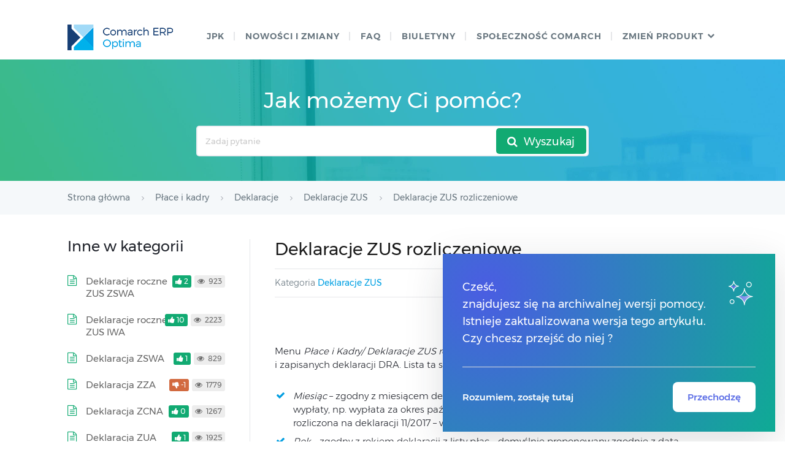

--- FILE ---
content_type: text/html; charset=UTF-8
request_url: https://pomoc.comarch.pl/optima/pl/2018/index.php/dokumentacja/deklaracje-zus-rozliczeniowe/
body_size: 15994
content:
﻿<!DOCTYPE html>
<html lang="pl-PL">
    <head>
        <meta http-equiv="X-UA-Compatible" content="IE=edge">
        <meta charset="UTF-8" />
        <meta name="viewport" content="width=device-width">
        <link rel="profile" href="http://gmpg.org/xfn/11" />
        <link rel="pingback" href="https://pomoc.comarch.pl/optima/pl/2018/xmlrpc.php" />
        <title>Deklaracje ZUS rozliczeniowe &#8211; Baza Wiedzy programu Comarch ERP Optima</title>
<meta name='robots' content='max-image-preview:large' />
<link rel="alternate" type="application/rss+xml" title="Baza Wiedzy programu Comarch ERP Optima &raquo; Kanał z wpisami" href="https://pomoc.comarch.pl/optima/pl/2018/index.php/feed/" />
<link rel="alternate" type="application/rss+xml" title="Baza Wiedzy programu Comarch ERP Optima &raquo; Kanał z komentarzami" href="https://pomoc.comarch.pl/optima/pl/2018/index.php/comments/feed/" />
<link rel="alternate" title="oEmbed (JSON)" type="application/json+oembed" href="https://pomoc.comarch.pl/optima/pl/2018/index.php/wp-json/oembed/1.0/embed?url=https%3A%2F%2Fpomoc.comarch.pl%2Foptima%2Fpl%2F2018%2Findex.php%2Fdokumentacja%2Fdeklaracje-zus-rozliczeniowe%2F" />
<link rel="alternate" title="oEmbed (XML)" type="text/xml+oembed" href="https://pomoc.comarch.pl/optima/pl/2018/index.php/wp-json/oembed/1.0/embed?url=https%3A%2F%2Fpomoc.comarch.pl%2Foptima%2Fpl%2F2018%2Findex.php%2Fdokumentacja%2Fdeklaracje-zus-rozliczeniowe%2F&#038;format=xml" />
<style id='wp-img-auto-sizes-contain-inline-css' type='text/css'>
img:is([sizes=auto i],[sizes^="auto," i]){contain-intrinsic-size:3000px 1500px}
/*# sourceURL=wp-img-auto-sizes-contain-inline-css */
</style>
<link rel='stylesheet' id='version-modal-styles-css' href='https://pomoc.comarch.pl/optima/pl/2018/wp-content/plugins/comarch-old-version-alert2/css/version-modal.css?ver=1768905350' type='text/css' media='all' />
<link rel='stylesheet' id='hkb-style-css' href='https://pomoc.comarch.pl/optima/pl/2018/wp-content/plugins/documentation-styles/css/styles.min.css?ver=1768905350' type='text/css' media='all' />
<link rel='stylesheet' id='montserrat-font-css' href='https://pomoc.comarch.pl/optima/pl/2018/wp-content/plugins/documentation-styles/css/fonts.css?ver=1768905350' type='text/css' media='all' />
<link rel='stylesheet' id='training-style-css' href='https://pomoc.comarch.pl/optima/pl/2018/wp-content/plugins/erp-tutorials/css/styles.min.css?ver=1768905350' type='text/css' media='all' />
<link rel='stylesheet' id='shortcode-css' href='https://pomoc.comarch.pl/optima/pl/2018/wp-content/themes/helpguru/css/shortcode.css?ver=6.9' type='text/css' media='all' />
<style id='wp-emoji-styles-inline-css' type='text/css'>

	img.wp-smiley, img.emoji {
		display: inline !important;
		border: none !important;
		box-shadow: none !important;
		height: 1em !important;
		width: 1em !important;
		margin: 0 0.07em !important;
		vertical-align: -0.1em !important;
		background: none !important;
		padding: 0 !important;
	}
/*# sourceURL=wp-emoji-styles-inline-css */
</style>
<link rel='stylesheet' id='wp-block-library-css' href='https://pomoc.comarch.pl/optima/pl/2018/wp-includes/css/dist/block-library/style.min.css?ver=6.9' type='text/css' media='all' />
<style id='global-styles-inline-css' type='text/css'>
:root{--wp--preset--aspect-ratio--square: 1;--wp--preset--aspect-ratio--4-3: 4/3;--wp--preset--aspect-ratio--3-4: 3/4;--wp--preset--aspect-ratio--3-2: 3/2;--wp--preset--aspect-ratio--2-3: 2/3;--wp--preset--aspect-ratio--16-9: 16/9;--wp--preset--aspect-ratio--9-16: 9/16;--wp--preset--color--black: #000000;--wp--preset--color--cyan-bluish-gray: #abb8c3;--wp--preset--color--white: #ffffff;--wp--preset--color--pale-pink: #f78da7;--wp--preset--color--vivid-red: #cf2e2e;--wp--preset--color--luminous-vivid-orange: #ff6900;--wp--preset--color--luminous-vivid-amber: #fcb900;--wp--preset--color--light-green-cyan: #7bdcb5;--wp--preset--color--vivid-green-cyan: #00d084;--wp--preset--color--pale-cyan-blue: #8ed1fc;--wp--preset--color--vivid-cyan-blue: #0693e3;--wp--preset--color--vivid-purple: #9b51e0;--wp--preset--gradient--vivid-cyan-blue-to-vivid-purple: linear-gradient(135deg,rgb(6,147,227) 0%,rgb(155,81,224) 100%);--wp--preset--gradient--light-green-cyan-to-vivid-green-cyan: linear-gradient(135deg,rgb(122,220,180) 0%,rgb(0,208,130) 100%);--wp--preset--gradient--luminous-vivid-amber-to-luminous-vivid-orange: linear-gradient(135deg,rgb(252,185,0) 0%,rgb(255,105,0) 100%);--wp--preset--gradient--luminous-vivid-orange-to-vivid-red: linear-gradient(135deg,rgb(255,105,0) 0%,rgb(207,46,46) 100%);--wp--preset--gradient--very-light-gray-to-cyan-bluish-gray: linear-gradient(135deg,rgb(238,238,238) 0%,rgb(169,184,195) 100%);--wp--preset--gradient--cool-to-warm-spectrum: linear-gradient(135deg,rgb(74,234,220) 0%,rgb(151,120,209) 20%,rgb(207,42,186) 40%,rgb(238,44,130) 60%,rgb(251,105,98) 80%,rgb(254,248,76) 100%);--wp--preset--gradient--blush-light-purple: linear-gradient(135deg,rgb(255,206,236) 0%,rgb(152,150,240) 100%);--wp--preset--gradient--blush-bordeaux: linear-gradient(135deg,rgb(254,205,165) 0%,rgb(254,45,45) 50%,rgb(107,0,62) 100%);--wp--preset--gradient--luminous-dusk: linear-gradient(135deg,rgb(255,203,112) 0%,rgb(199,81,192) 50%,rgb(65,88,208) 100%);--wp--preset--gradient--pale-ocean: linear-gradient(135deg,rgb(255,245,203) 0%,rgb(182,227,212) 50%,rgb(51,167,181) 100%);--wp--preset--gradient--electric-grass: linear-gradient(135deg,rgb(202,248,128) 0%,rgb(113,206,126) 100%);--wp--preset--gradient--midnight: linear-gradient(135deg,rgb(2,3,129) 0%,rgb(40,116,252) 100%);--wp--preset--font-size--small: 13px;--wp--preset--font-size--medium: 20px;--wp--preset--font-size--large: 36px;--wp--preset--font-size--x-large: 42px;--wp--preset--spacing--20: 0.44rem;--wp--preset--spacing--30: 0.67rem;--wp--preset--spacing--40: 1rem;--wp--preset--spacing--50: 1.5rem;--wp--preset--spacing--60: 2.25rem;--wp--preset--spacing--70: 3.38rem;--wp--preset--spacing--80: 5.06rem;--wp--preset--shadow--natural: 6px 6px 9px rgba(0, 0, 0, 0.2);--wp--preset--shadow--deep: 12px 12px 50px rgba(0, 0, 0, 0.4);--wp--preset--shadow--sharp: 6px 6px 0px rgba(0, 0, 0, 0.2);--wp--preset--shadow--outlined: 6px 6px 0px -3px rgb(255, 255, 255), 6px 6px rgb(0, 0, 0);--wp--preset--shadow--crisp: 6px 6px 0px rgb(0, 0, 0);}:where(.is-layout-flex){gap: 0.5em;}:where(.is-layout-grid){gap: 0.5em;}body .is-layout-flex{display: flex;}.is-layout-flex{flex-wrap: wrap;align-items: center;}.is-layout-flex > :is(*, div){margin: 0;}body .is-layout-grid{display: grid;}.is-layout-grid > :is(*, div){margin: 0;}:where(.wp-block-columns.is-layout-flex){gap: 2em;}:where(.wp-block-columns.is-layout-grid){gap: 2em;}:where(.wp-block-post-template.is-layout-flex){gap: 1.25em;}:where(.wp-block-post-template.is-layout-grid){gap: 1.25em;}.has-black-color{color: var(--wp--preset--color--black) !important;}.has-cyan-bluish-gray-color{color: var(--wp--preset--color--cyan-bluish-gray) !important;}.has-white-color{color: var(--wp--preset--color--white) !important;}.has-pale-pink-color{color: var(--wp--preset--color--pale-pink) !important;}.has-vivid-red-color{color: var(--wp--preset--color--vivid-red) !important;}.has-luminous-vivid-orange-color{color: var(--wp--preset--color--luminous-vivid-orange) !important;}.has-luminous-vivid-amber-color{color: var(--wp--preset--color--luminous-vivid-amber) !important;}.has-light-green-cyan-color{color: var(--wp--preset--color--light-green-cyan) !important;}.has-vivid-green-cyan-color{color: var(--wp--preset--color--vivid-green-cyan) !important;}.has-pale-cyan-blue-color{color: var(--wp--preset--color--pale-cyan-blue) !important;}.has-vivid-cyan-blue-color{color: var(--wp--preset--color--vivid-cyan-blue) !important;}.has-vivid-purple-color{color: var(--wp--preset--color--vivid-purple) !important;}.has-black-background-color{background-color: var(--wp--preset--color--black) !important;}.has-cyan-bluish-gray-background-color{background-color: var(--wp--preset--color--cyan-bluish-gray) !important;}.has-white-background-color{background-color: var(--wp--preset--color--white) !important;}.has-pale-pink-background-color{background-color: var(--wp--preset--color--pale-pink) !important;}.has-vivid-red-background-color{background-color: var(--wp--preset--color--vivid-red) !important;}.has-luminous-vivid-orange-background-color{background-color: var(--wp--preset--color--luminous-vivid-orange) !important;}.has-luminous-vivid-amber-background-color{background-color: var(--wp--preset--color--luminous-vivid-amber) !important;}.has-light-green-cyan-background-color{background-color: var(--wp--preset--color--light-green-cyan) !important;}.has-vivid-green-cyan-background-color{background-color: var(--wp--preset--color--vivid-green-cyan) !important;}.has-pale-cyan-blue-background-color{background-color: var(--wp--preset--color--pale-cyan-blue) !important;}.has-vivid-cyan-blue-background-color{background-color: var(--wp--preset--color--vivid-cyan-blue) !important;}.has-vivid-purple-background-color{background-color: var(--wp--preset--color--vivid-purple) !important;}.has-black-border-color{border-color: var(--wp--preset--color--black) !important;}.has-cyan-bluish-gray-border-color{border-color: var(--wp--preset--color--cyan-bluish-gray) !important;}.has-white-border-color{border-color: var(--wp--preset--color--white) !important;}.has-pale-pink-border-color{border-color: var(--wp--preset--color--pale-pink) !important;}.has-vivid-red-border-color{border-color: var(--wp--preset--color--vivid-red) !important;}.has-luminous-vivid-orange-border-color{border-color: var(--wp--preset--color--luminous-vivid-orange) !important;}.has-luminous-vivid-amber-border-color{border-color: var(--wp--preset--color--luminous-vivid-amber) !important;}.has-light-green-cyan-border-color{border-color: var(--wp--preset--color--light-green-cyan) !important;}.has-vivid-green-cyan-border-color{border-color: var(--wp--preset--color--vivid-green-cyan) !important;}.has-pale-cyan-blue-border-color{border-color: var(--wp--preset--color--pale-cyan-blue) !important;}.has-vivid-cyan-blue-border-color{border-color: var(--wp--preset--color--vivid-cyan-blue) !important;}.has-vivid-purple-border-color{border-color: var(--wp--preset--color--vivid-purple) !important;}.has-vivid-cyan-blue-to-vivid-purple-gradient-background{background: var(--wp--preset--gradient--vivid-cyan-blue-to-vivid-purple) !important;}.has-light-green-cyan-to-vivid-green-cyan-gradient-background{background: var(--wp--preset--gradient--light-green-cyan-to-vivid-green-cyan) !important;}.has-luminous-vivid-amber-to-luminous-vivid-orange-gradient-background{background: var(--wp--preset--gradient--luminous-vivid-amber-to-luminous-vivid-orange) !important;}.has-luminous-vivid-orange-to-vivid-red-gradient-background{background: var(--wp--preset--gradient--luminous-vivid-orange-to-vivid-red) !important;}.has-very-light-gray-to-cyan-bluish-gray-gradient-background{background: var(--wp--preset--gradient--very-light-gray-to-cyan-bluish-gray) !important;}.has-cool-to-warm-spectrum-gradient-background{background: var(--wp--preset--gradient--cool-to-warm-spectrum) !important;}.has-blush-light-purple-gradient-background{background: var(--wp--preset--gradient--blush-light-purple) !important;}.has-blush-bordeaux-gradient-background{background: var(--wp--preset--gradient--blush-bordeaux) !important;}.has-luminous-dusk-gradient-background{background: var(--wp--preset--gradient--luminous-dusk) !important;}.has-pale-ocean-gradient-background{background: var(--wp--preset--gradient--pale-ocean) !important;}.has-electric-grass-gradient-background{background: var(--wp--preset--gradient--electric-grass) !important;}.has-midnight-gradient-background{background: var(--wp--preset--gradient--midnight) !important;}.has-small-font-size{font-size: var(--wp--preset--font-size--small) !important;}.has-medium-font-size{font-size: var(--wp--preset--font-size--medium) !important;}.has-large-font-size{font-size: var(--wp--preset--font-size--large) !important;}.has-x-large-font-size{font-size: var(--wp--preset--font-size--x-large) !important;}
/*# sourceURL=global-styles-inline-css */
</style>

<style id='classic-theme-styles-inline-css' type='text/css'>
/*! This file is auto-generated */
.wp-block-button__link{color:#fff;background-color:#32373c;border-radius:9999px;box-shadow:none;text-decoration:none;padding:calc(.667em + 2px) calc(1.333em + 2px);font-size:1.125em}.wp-block-file__button{background:#32373c;color:#fff;text-decoration:none}
/*# sourceURL=/wp-includes/css/classic-themes.min.css */
</style>
<link rel='stylesheet' id='bbp-default-css' href='https://pomoc.comarch.pl/optima/pl/2018/wp-content/plugins/bbpress/templates/default/css/bbpress.min.css?ver=2.6.14' type='text/css' media='screen' />
<link rel='stylesheet' id='pdfprnt_frontend-css' href='https://pomoc.comarch.pl/optima/pl/2018/wp-content/plugins/pdf-print/css/frontend.css?ver=2.4.5' type='text/css' media='all' />
<link rel='stylesheet' id='ht-theme-style-css' href='https://pomoc.comarch.pl/optima/pl/2018/wp-content/themes/helpguru/css/style.css?ver=6.9' type='text/css' media='all' />
<style id='ht-theme-style-inline-css' type='text/css'>
a, a:visited, .bbp-author-name { color: #32a3cb; } a:hover { color: #32a3cb; } #site-header { background: #2e97bd; } @media screen and (max-width: 768px) { #nav-primary-menu { background: #2e97bd; } } #site-header, #site-header a, #site-header a:visited, #site-header a:hover, #nav-primary button { color:#ffffff; } #page-header { background: #32a3cb; } #page-header, #page-header a, #page-header a:visited, #page-header a:hover, #page-header #page-header-title { color:#ffffff; } #page-header #page-header-tagline { color:rgba(255,255,255,0.9); } #ht-site-container.ht-layout-boxed { max-width: 1200px; box-shadow: 0 0 55px rgba(0,0,0,0.15); } #homepage-features .hf-block i { color: #32a3cb; } .hkb_widget_exit__btn { background: #32a3cb; }
/*# sourceURL=ht-theme-style-inline-css */
</style>
<link rel='stylesheet' id='ht-kb-css' href='https://pomoc.comarch.pl/optima/pl/2018/wp-content/themes/helpguru/css/ht-kb.css?ver=6.9' type='text/css' media='all' />
<link rel='stylesheet' id='font-awesome-css' href='https://pomoc.comarch.pl/optima/pl/2018/wp-content/themes/helpguru/inc/ht-core/libraries/font-awesome/css/font-awesome.min.css?ver=6.9' type='text/css' media='all' />
<link rel='stylesheet' id='tablepress-default-css' href='https://pomoc.comarch.pl/optima/pl/2018/wp-content/tablepress-combined.min.css?ver=30' type='text/css' media='all' />
<script type="text/javascript" src="https://pomoc.comarch.pl/optima/pl/2018/wp-content/plugins/comarch-old-version-alert2/scripts/version-modal.js?ver=1768905350" id="version-modal-scripts-js"></script>
<script type="text/javascript" src="https://pomoc.comarch.pl/optima/pl/2018/wp-includes/js/jquery/jquery.min.js?ver=3.7.1" id="jquery-core-js"></script>
<script type="text/javascript" src="https://pomoc.comarch.pl/optima/pl/2018/wp-includes/js/jquery/jquery-migrate.min.js?ver=3.4.1" id="jquery-migrate-js"></script>
<link rel="https://api.w.org/" href="https://pomoc.comarch.pl/optima/pl/2018/index.php/wp-json/" /><link rel="EditURI" type="application/rsd+xml" title="RSD" href="https://pomoc.comarch.pl/optima/pl/2018/xmlrpc.php?rsd" />
<meta name="generator" content="WordPress 6.9" />
<link rel="canonical" href="https://pomoc.comarch.pl/optima/pl/2018/index.php/dokumentacja/deklaracje-zus-rozliczeniowe/" />
<link rel='shortlink' href='https://pomoc.comarch.pl/optima/pl/2018/?p=3344' />
<!-- Heroic Knowledge Base custom styles --><style>.comarch_product.v2017-1 {
border:none;}
.comarch_product.v2017-1 .product_title{
display:none;}
.comarch_product.v2017-1 .product_content{
color: #4b4d4d;
padding: initial;
font-style: normal}
</style><meta name="generator" content="Heroic Knowledge Base v2.7.11" />
<!--[if lt IE 9]><script src="https://pomoc.comarch.pl/optima/pl/2018/wp-content/themes/helpguru/inc/ht-core/js/html5.js"></script><![endif]--><!--[if (gte IE 6)&(lte IE 8)]><script src="https://pomoc.comarch.pl/optima/pl/2018/wp-content/themes/helpguru/inc/ht-core/js/selectivizr-min.js"></script><![endif]--><link rel="icon" href="https://pomoc.comarch.pl/optima/pl/2018/wp-content/uploads/cache/2017/06/cropped-Comarch_ERP-XT-512-favicon/3339801289.jpg" sizes="32x32" />
<link rel="icon" href="https://pomoc.comarch.pl/optima/pl/2018/wp-content/uploads/cache/2017/06/cropped-Comarch_ERP-XT-512-favicon/3287009340.jpg" sizes="192x192" />
<link rel="apple-touch-icon" href="https://pomoc.comarch.pl/optima/pl/2018/wp-content/uploads/cache/2017/06/cropped-Comarch_ERP-XT-512-favicon/2746346259.jpg" />
<meta name="msapplication-TileImage" content="https://pomoc.comarch.pl/optima/pl/2018/wp-content/uploads/cache/2017/06/cropped-Comarch_ERP-XT-512-favicon/838029171.jpg" />
        <!-- Global site tag (gtag.js) - Google Analytics -->
        <script async src="https://www.googletagmanager.com/gtag/js?id=UA-30472426-29"></script>
        <script>
            window.dataLayer = window.dataLayer || [];
            function gtag(){dataLayer.push(arguments);}
            gtag('js', new Date());

            gtag('config', 'UA-30472426-29');
        </script>
    <link rel='stylesheet' id='su-icons-css' href='https://pomoc.comarch.pl/optima/pl/2018/wp-content/plugins/shortcodes-ultimate/includes/css/icons.css?ver=1.1.5' type='text/css' media='all' />
<link rel='stylesheet' id='su-shortcodes-css' href='https://pomoc.comarch.pl/optima/pl/2018/wp-content/plugins/shortcodes-ultimate/includes/css/shortcodes.css?ver=7.4.8' type='text/css' media='all' />
</head>
<body class="wp-singular ht_kb-template-default single single-ht_kb postid-3344 single-format-standard wp-theme-helpguru help-erp ht-kb chrome" itemtype="http://schema.org/WebPage" itemscope="itemscope">

<!-- #ht-site-container -->
<div id="ht-site-container" class="clearfix ht-layout-fullwidth">

    <!-- #header -->
    <header id="site-header" class="clearfix" role="banner" itemtype="http://schema.org/WPHeader" itemscope="itemscope">
    <div class="ht-container clearfix">

    <!-- #logo -->
    <div id="logo">
        <a title="Baza Wiedzy programu Comarch ERP Optima" href="https://pomoc.comarch.pl/optima/pl/2018">
            <img alt="Baza Wiedzy programu Comarch ERP Optima" src="https://pomoc.comarch.pl/optima/pl/2018/wp-content/uploads/2017/09/logo_erp_optima.png" />
                        </a>
    </div>
    <!-- /#logo -->

            <!-- #primary-nav -->
        <nav id="nav-primary" role="navigation" itemtype="http://schema.org/SiteNavigationElement" itemscope="itemscope">
            <button id="ht-nav-toggle"><span>Menu</span></button>
            <div id="nav-primary-menu" class="menu-header-menu-container"><ul id="menu-header-menu" class=""><li id="menu-item-9002" class="menu-item menu-item-type-custom menu-item-object-custom menu-item-9002"><a href="https://pomoc.comarch.pl/optima/pl/2018/index.php/dokumentacja/jednolity-plik-kontrolny-jpk-w-comarch-erp-optima/">JPK</a></li>
<li id="menu-item-8999" class="menu-item menu-item-type-custom menu-item-object-custom menu-item-8999"><a href="https://pomoc.comarch.pl/optima/pl/2018/index.php/kategorie/co-nowego/%20">Nowości i zmiany</a></li>
<li id="menu-item-6724" class="menu-item menu-item-type-custom menu-item-object-custom menu-item-6724"><a href="https://pomoc.comarch.pl/optima/pl/2018/index.php/kategorie/faq/">faq</a></li>
<li id="menu-item-16447" class="menu-item menu-item-type-custom menu-item-object-custom menu-item-16447"><a href="https://pomoc.comarch.pl/optima/pl/2018/index.php/kategorie/biuletyny/">Biuletyny</a></li>
<li id="menu-item-158" class="menu-item menu-item-type-custom menu-item-object-custom menu-item-158"><a href="https://spolecznosc.comarch.pl/">Społeczność Comarch</a></li>
<li id="menu-item-8678" class="menu-item menu-item-type-custom menu-item-object-custom menu-item-has-children menu-item-8678"><a href="#">ZMIEŃ PRODUKT</a>
<ul class="sub-menu">
	<li id="menu-item-8679" class="menu-item menu-item-type-custom menu-item-object-custom menu-item-8679"><a href="http://pomoc.comarchbetterfly.pl">Comarch Betterfly</a></li>
	<li id="menu-item-8682" class="menu-item menu-item-type-custom menu-item-object-custom menu-item-8682"><a href="https://pomoc.comarchesklep.pl/">Comarch e-Sklep</a></li>
	<li id="menu-item-11488" class="menu-item menu-item-type-custom menu-item-object-custom menu-item-11488"><a href="https://pomoc.comarch.pl/hrm/pl/">Comarch HRM</a></li>
</ul>
</li>
</ul></div>        </nav>
        <!-- /#primary-nav -->
    
    </div>
    </header>
    <!-- /#header -->

<!-- #page-header -->
<section id="page-header" class="clearfix">
<div class="ht-container">
	<h1 id="page-header-title">Jak możemy Ci pomóc?</h1>
		
        <form class="hkb-site-search" method="get" action="https://pomoc.comarch.pl/optima/pl/2018/">
        <label class="hkb-screen-reader-text" for="s">Search For</label>
        <input class="hkb-site-search__field" type="text" value="" placeholder="Zadaj pytanie" name="s" autocomplete="off">
        <input type="hidden" name="ht-kb-search" value="1" />
        <input type="hidden" name="lang" value=""/>
        <button class="hkb-site-search__button" type="submit"><span>Wyszukaj</span></button>
    </form>
</div>
</section>
<!-- /#page-header -->

<!-- #page-header-breadcrumbs -->
<section id="page-header-breadcrumbs" class="clearfix">
<div class="ht-container">
		

<!-- .hkb-breadcrumbs -->
                        <ol class="hkb-breadcrumbs" itemscope itemtype="http://schema.org/BreadcrumbList">
                                                    <li itemprop="itemListElement" itemscope itemtype="http://schema.org/ListItem">
                    <a itemprop="item" href="https://pomoc.comarch.pl/optima/pl/2018" title="Strona główna">
                        <span itemprop="name">Strona główna</span>
                    </a>
                    <meta itemprop="position" content="1" />
                </li>               
                            <li itemprop="itemListElement" itemscope itemtype="http://schema.org/ListItem">
                    <a itemprop="item" href="https://pomoc.comarch.pl/optima/pl/2018/index.php/kategorie/place-i-kadry/" title="View all posts in Płace i kadry">
                        <span itemprop="name">Płace i kadry</span>
                    </a>
                    <meta itemprop="position" content="2" />
                </li>               
                            <li itemprop="itemListElement" itemscope itemtype="http://schema.org/ListItem">
                    <a itemprop="item" href="https://pomoc.comarch.pl/optima/pl/2018/index.php/kategorie/deklaracje/" title="View all posts in Deklaracje">
                        <span itemprop="name">Deklaracje</span>
                    </a>
                    <meta itemprop="position" content="3" />
                </li>               
                            <li itemprop="itemListElement" itemscope itemtype="http://schema.org/ListItem">
                    <a itemprop="item" href="https://pomoc.comarch.pl/optima/pl/2018/index.php/kategorie/deklaracje-zus/" title="View all posts in Deklaracje ZUS">
                        <span itemprop="name">Deklaracje ZUS</span>
                    </a>
                    <meta itemprop="position" content="4" />
                </li>               
                            <li itemprop="itemListElement" itemscope itemtype="http://schema.org/ListItem">
                    <a itemprop="item" href="https://pomoc.comarch.pl/optima/pl/2018/index.php/dokumentacja/deklaracje-zus-rozliczeniowe/" title="Deklaracje ZUS rozliczeniowe">
                        <span itemprop="name">Deklaracje ZUS rozliczeniowe</span>
                    </a>
                    <meta itemprop="position" content="5" />
                </li>               
                    </ol>
            <!-- /.hkb-breadcrumbs -->
</div>
</section>
<!-- /#page-header --><!-- #primary -->
<div id="primary" class="sidebar-left clearfix">
<div class="ht-container">

<!-- #content -->
<main id="content" role="main" itemscope="itemscope" itemprop="mainContentOfPage">
<!-- #ht-kb -->
<div id="hkb" class="hkb-template-single">

	
		<article id="post-3344" class="post-3344 ht_kb type-ht_kb status-publish format-standard hentry ht_kb_category-deklaracje-zus" itemtype="http://schema.org/CreativeWork" itemscope="itemscope">

		<!-- .entry-header -->
		<header class="entry-header">

		
			<h1 class="entry-title" itemprop="headline">
				Deklaracje ZUS rozliczeniowe			</h1>

			<ul class="hkb-entry-meta clearfix">
                                    <li class="ht-kb-em-category float-left">

                        <span>Kategoria</span> <a href="https://pomoc.comarch.pl/optima/pl/2018/index.php/kategorie/deklaracje-zus/" rel="tag">Deklaracje ZUS</a>                    </li>
                				<li class="hkb-em-date float-right">
				    <span>Utworzony</span>
				    <a href="https://pomoc.comarch.pl/optima/pl/2018/index.php/dokumentacja/deklaracje-zus-rozliczeniowe/" rel="bookmark" itemprop="url"><time datetime="2017-08-11" itemprop="datePublished">11/08/2017</time></a>
                    <!--<span>przez</span>
                    <a class="url fn n" href="https://pomoc.comarch.pl/optima/pl/2018/index.php/author/elzbieta-malysiak/" title="Elżbieta Małysiak" rel="me" itemprop="author">Elżbieta Małysiak</a>-->
                </li>
			</ul>

		
		</header>
		<!-- /.entry-header -->

			<div class="hkb-entry-content">

					<!-- .hkb-article__content -->
<div class="hkb-article__content entry-content" itemprop="articleBody">
    <div class="pdfprnt-buttons pdfprnt-buttons-ht_kb pdfprnt-top-right"><a href="https://pomoc.comarch.pl/optima/pl/2018/index.php/dokumentacja/deklaracje-zus-rozliczeniowe/?print=print" class="pdfprnt-button pdfprnt-button-print" target="_blank"><img decoding="async" src="https://pomoc.comarch.pl/optima/pl/2018/wp-content/plugins/pdf-print/images/print.png" alt="image_print" title="Print Content" /></a></div><div class="su-list" style="margin-left:0px">
<p>Menu <em>Płace i Kadry/ Deklaracje ZUS rozliczeniowe</em> zawiera listę wszystkich wyliczonych i zapisanych deklaracji DRA. Lista ta składa się z kilku kolumn:</p>
<ul>
<li><i class="sui sui-check" style="color:#009de0"></i> <em>Miesiąc</em> – zgodny z miesiącem deklaracji z listy płac – domyślnie proponowany zgodnie z datą wypłaty, np. wypłata za okres październik 2017 wypłacona 10.11.2017 roku powinna być rozliczona na deklaracji 11/2017 – wyświetli się miesiąc Listopad.</li>
<li><i class="sui sui-check" style="color:#009de0"></i> <em>Rok</em> – zgodny z rokiem deklaracji z listy płac – domyślnie proponowany zgodnie z datą wypłaty, np. wypłata za okres październik 2017 wypłacona 10.11.2017 roku powinna być rozliczona na deklaracji 11/2017 – wyświetli się rok 2017.</li>
<li><i class="sui sui-check" style="color:#009de0"></i> <em>Identyfikator deklaracji</em>. W przypadku pierwszej deklaracji pole to będzie miało wartość 1 np. 1/11/2017, każda kolejna deklaracja (numer różny od 1) traktowana jest jako korekta deklaracji.</li>
<li><i class="sui sui-check" style="color:#009de0"></i> <em>Wersja</em> – określa wersję naliczonej deklaracji.</li>
<li><i class="sui sui-check" style="color:#009de0"></i> <em>Data obliczenia deklaracji. </em></li>
<li><i class="sui sui-check" style="color:#009de0"></i> <em>Status</em> – pole to może przyjmować dwie wartości: obliczona lub zamknięta. Deklaracja obliczona nie została zablokowana przed zmianami i ma na liście kolor zielony. Można ją wykasować lub przeliczyć ponownie. Zatwierdzona deklaracja, kolor czarny, zabezpieczona jest przed wszelkimi zmianami. Odblokowanie następuje z poziomu menu kontekstowego.</li>
<li><i class="sui sui-check" style="color:#009de0"></i> <em>Właściciel</em> – wypełniana imieniem i nazwiskiem właściciela, który na <em>Formularzu danych kadrowych / Etat / Ubezpieczenie</em> ma zaznaczoną opcję <strong>Indywidualna DRA. </strong>W firmach, w których jest co najmniej dwóch właścicieli ma ułatwić sprawdzenie, dla kogo została naliczona deklaracja ZUS DRA.</li>
</ul>
<figure id="attachment_3351" aria-describedby="caption-attachment-3351" style="width: 720px" class="wp-caption aligncenter"><img fetchpriority="high" decoding="async" class="size-full wp-image-3351" src="https://pomoc.comarch.pl/optima/pl/2018/wp-content/uploads/2017/08/lista-deklaracji-rozliczeniowych-zus.jpg" alt="" width="720" height="404" srcset="https://pomoc.comarch.pl/optima/pl/2018/wp-content/uploads/2017/08/lista-deklaracji-rozliczeniowych-zus.jpg 720w, https://pomoc.comarch.pl/optima/pl/2018/wp-content/uploads/2017/08/lista-deklaracji-rozliczeniowych-zus-300x168.jpg 300w, https://pomoc.comarch.pl/optima/pl/2018/wp-content/uploads/2017/08/lista-deklaracji-rozliczeniowych-zus-50x28.jpg 50w, https://pomoc.comarch.pl/optima/pl/2018/wp-content/uploads/2017/08/lista-deklaracji-rozliczeniowych-zus-600x337.jpg 600w, https://pomoc.comarch.pl/optima/pl/2018/wp-content/uploads/2017/08/lista-deklaracji-rozliczeniowych-zus-320x180.jpg 320w" sizes="(max-width: 720px) 100vw, 720px" /><figcaption id="caption-attachment-3351" class="wp-caption-text">Lista deklaracji rozliczeniowych ZUS</figcaption></figure>
<p><img decoding="async" class="size-full wp-image-222 alignnone" src="https://pomoc.comarch.pl/optima/pl/2018/wp-content/uploads/2017/07/ksiegowanie.png" alt="" width="36" height="37" />&#8211; <em>Księgowanie deklaracji DRA</em> – wyksięgowywane są refundacje składek społecznych, wynagrodzenie dla płatnika od wypłaconych świadczeń z ubezpieczenia chorobowego oraz od składki zdrowotnej. Księgowany jest Fundusz Pracy, FGŚP i dopłaty do ubezpieczeń. Księgowanie odbywa się na podstawie wcześniej zdefiniowanych schematów księgowych.</p>
<p><img decoding="async" class="size-full wp-image-937 alignnone" src="https://pomoc.comarch.pl/optima/pl/2018/wp-content/uploads/2017/08/plus.png" alt="" width="36" height="37" />&#8211; <em>Dodaj</em> &#8211; dodawanie nowej deklaracji DRA.</p>
<p><img loading="lazy" decoding="async" class="size-full wp-image-2311 alignnone" src="https://pomoc.comarch.pl/optima/pl/2018/wp-content/uploads/2017/08/lupa.png" alt="" width="36" height="36" />&#8211; <em>Podgląd</em> – pozwala na wyświetlenie formularza zapisanej deklaracji.</p>
<p><img loading="lazy" decoding="async" class="size-full wp-image-920 alignnone" src="https://pomoc.comarch.pl/optima/pl/2018/wp-content/uploads/2017/08/kosz.png" alt="" width="36" height="37" />&#8211; <em>Usuń</em> &#8211; usuwanie możliwe jest tylko dla deklaracji, które nie zostały jeszcze zablokowane.</p>
<p><strong>Deklaracja DRA zapisywana jest w formacie zgodnym z aktualną wersją Płatnika.</strong></p>
<section class="document-alert-box warning"><div class="document-alert-title">Uwaga</div><div class="document-alert-content"> Domyślne rozszerzenie dla plików generowanych z poziomu formularzy deklaracji ZUS (rozliczeniowych, zgłoszeniowych, IWA) to xml. </div></section>
<h3 id="zalozenie-rejestru-bankowego-przelewy-zus" ><strong>Założenie rejestru bankowego (przelewy ZUS)</strong></h3>
<p>W menu wybieramy <em>Ogólne/ Inne/ Urzędy</em>, na zakładce Urzędy ZUS jest predefiniowany urząd z wypełnionymi numerami rachunków bankowych dla przelewów ZUS.</p>
<ul>
<li><i class="sui sui-check" style="color:#009de0"></i> Ustalamy formę płatności dla deklaracji. Domyślnie w <em>Konfiguracji firmy/ Dane firmy</em> zdefiniowano:</li>
</ul>
<p><img loading="lazy" decoding="async" class="aligncenter size-full wp-image-3353" src="https://pomoc.comarch.pl/optima/pl/2018/wp-content/uploads/2017/08/avc.png" alt="" width="453" height="52" srcset="https://pomoc.comarch.pl/optima/pl/2018/wp-content/uploads/2017/08/avc.png 453w, https://pomoc.comarch.pl/optima/pl/2018/wp-content/uploads/2017/08/avc-300x34.png 300w, https://pomoc.comarch.pl/optima/pl/2018/wp-content/uploads/2017/08/avc-50x6.png 50w, https://pomoc.comarch.pl/optima/pl/2018/wp-content/uploads/2017/08/avc-320x37.png 320w" sizes="auto, (max-width: 453px) 100vw, 453px" /></p>
<ul>
<li><i class="sui sui-check" style="color:#009de0"></i> W module <em>Kasa/Bank</em>: <em>Rejestry kasowo/bankowe</em> należy utworzyć <strong>Rejestr bankowy</strong> – podać: jego skrót, rejestr, nazwę i typ (<strong>konto bankowe</strong>), wybrać bank i uzupełnić nasz numer rachunku, określić także zdefiniowany wcześniej schemat numeracji, okres (czy jest on dzienny, tygodniowy, miesięczny) i bilans otwarcia rejestru. Następnie to wszystko zapisać. Na Liście rejestrów bankowych pojawi się nowy rejestr.</li>
<li><i class="sui sui-check" style="color:#009de0"></i> Należy skojarzyć przelew z raportem bankowych. W tym celu w <em>Konfiguracji firmy/ Kasa/Bank/ Formy płatności</em> dla formy płatności &#8211; przelew wybrać zdefiniowany wcześniej rejestr bankowy.</li>
<li><i class="sui sui-check" style="color:#009de0"></i> Po naliczeniu deklaracji ZUS &#8211; płatności trafiają do bufora w <em>Kasa/Bank</em> &#8211; <em>Preliminarz płatności</em>. Zablokowanie deklaracji powoduje automatyczne przeniesienie płatności z bufora do realizacji.</li>
</ul>
<p><a name="formularz"></a></p>
<h3 id="przygotowanie-deklaracji-dra" ><strong>Przygotowanie deklaracji DRA</strong></h3>
<ul>
<li><i class="sui sui-check" style="color:#009de0"></i> Z menu <em>Płace i Kadry</em> wybieramy <strong>Deklaracje ZUS rozliczeniowe</strong>.</li>
<li><i class="sui sui-check" style="color:#009de0"></i> Klikamy ikonę plusa lub <strong>&lt;INSERT&gt;</strong>. Wyświetli się <em>Formularz deklaracji ZUS DRA</em>, który składa się z zakładek: <strong>[Ogólne], [Płatności], [Dodatkowe].</strong></li>
<li><i class="sui sui-check" style="color:#009de0"></i> Na zakładce <strong>[Ogólne]</strong>, należy określić pod jaką nazwą pliku KEDU ją zapiszemy. Lista KEDU dostępna jest po naciśnięciu przycisku <em>KEDU</em>. Listę tą możemy uzupełnić o nowy plik, po kliknięciu ikony plusa .</li>
<li><i class="sui sui-check" style="color:#009de0"></i> Po zdefiniowaniu i wybraniu nazwy pliku KEDU, w sekcji Rozliczenie właściciela dostępny jest przycisk <em>Właściciel</em> , a poniżej nieaktywny (wyszarzony) napis <strong>pracownicy</strong>. Nic w tej sekcji nie modyfikujemy,</li>
<li><i class="sui sui-check" style="color:#009de0"></i> W sekcji <em>Dane organizacyjne</em> określamy miesiąc i rok, dla którego obliczamy deklarację.</li>
</ul>
<section class="document-alert-box warning"><div class="document-alert-title">Uwaga</div><div class="document-alert-content">  Miesiąc i rok deklaracji podany na formularzu listy płac jest wyznacznikiem umieszczania wypłat pod daną deklaracją ZUS DRA.</p>
<p>Jeżeli prawo do wypłaty zasiłków ma płatnik składek, okresy niezdolności do pracy, za które osoba otrzymuje wynagrodzenie za czas niezdolności do pracy lub zasiłek ZUS wykazywany jest na raporcie imiennym ZUS RSA w tym miesiącu, w którym kwota za dany okres została postawiona do dyspozycji osoby ubezpieczonej. Natomiast jeżeli płatnikiem zasiłku jest ZUS, okresy te są wykazywane na ZUS RSA w miesiącu, w którym ta nieobecność wystąpiła.</p>
<p>Informacja o urlopie wychowawczym na RSA i składki od niego z kodem 1211xx na RCA są wykazywane na deklaracji zawsze zgodnie z okresem, w jakim przypada urlop wychowawczy, niezależnie od tego, jak ustawiono miesiąc deklaracji na liście płac.</p>
<p>Wyliczając pierwszą w danym miesiącu deklarację program proponuje identyfikator numer 01. Każda kolejna deklaracja oznacza korektę i przyjmuje wartość o numer wyższy od poprzedniej. </div></section>
<ul>
<li><i class="sui sui-check" style="color:#009de0"></i> <strong>Znak i numer decyzji pokontrolnej</strong> – wypełniany w przypadku wykonywania korekty, po kontroli ZUS,</li>
<li><i class="sui sui-check" style="color:#009de0"></i> Przechodzimy na zakładkę <strong>[Dodatkowe]</strong> &#8211; informacje uzupełniane są automatycznie przez program po wyliczeniu DRA (uruchamianą ikonką pioruna ). Na zakładce tej możemy skorygować liczbę ubezpieczonych, informacje odnośnie FEP (Liczba pracowników, za których jest opłacana składka na FEP, Liczba stanowisk pracy w szczególnych warunkach lub o szczególnym charakterze) oraz <strong>datę wypełnienia</strong> Domyślnie przyjmowana jest data aktualna w dniu naliczania deklaracji.</li>
<li><i class="sui sui-check" style="color:#009de0"></i> Na zakładce <strong>[Płatności]</strong>, po wyliczeniu deklaracji automatycznie pojawią się kwoty przelewów ZUS: jeśli termin płatności jest sprzed 1.01.2018 to oddzielne przelewy dla poszczególnych rodzajów składek: społeczne, zdrowotna, FP/FGSP oraz FEP, a dla terminów płatności począwszy od 1.01.2018 jedna łączna płatność z sumą wszystkich składek jako przelew na indywidualny rachunek składkowy płatnika.</li>
<li><i class="sui sui-check" style="color:#009de0"></i> Po wykonaniu powyższych kroków można przystąpić do naliczenia deklaracji DRA wraz z raportami, uruchamiając ikonką pioruna . Podczas naliczania deklaracji ZUS DRA sprawdzane jest, czy pracownicy mają uzupełniony numer PESEL lub inny identyfikator wymagany przez ZUS np. numer paszportu. Gdy deklaracja ZUS DRA jest naliczana dla pracowników, walidacji podlegają dane pracowników, zleceniobiorców i właścicieli, jeśli są wprowadzeni na liście właścicieli. Podczas naliczania deklaracji dla właściciela weryfikowany jest jego numer identyfikacyjny oraz osób współpracujących wykazywanych razem z nim na deklaracji. W przypadku braku numeru identyfikacyjnego którejkolwiek z osób, w logu wyświetlany jest komunikat wskazujący, który z pracowników ma niepełne dane identyfikacyjne.</li>
<li><i class="sui sui-check" style="color:#009de0"></i> Po obliczeniu deklaracji aktywna będzie ikonka eksportu pliku KEDU . Po naciśnięciu tej ikony pojawia się okno <em>Parametry eksportu deklaracji</em>. Poprzez przycisk <em>Nazwa pliku</em> wskazujemy dysk, ewentualnie katalog oraz wpisujemy nazwę pliku (tą, która widoczna jest w polu KEDU na zakładce <strong>[Ogólne]</strong>) z rozszerzeniem *.xml (na przykład C:\Pliki_KEDU\nazwa.xml). Po zaakceptowaniu okna, plik *.xml zostanie zapisany na dysku (we wskazanym miejscu) oraz automatycznie zostanie uruchomiony <strong>Program Płatnik</strong>, w przypadku gdy na oknie <em>Parametry eksportu deklaracji</em> został zaznaczony parametr <em>Otwórz program Płatnik po wyeksportowaniu. </em>Użytkownik musi podać hasło do programu, a następnie z pozycji menu Narzędzia/ Importy dokumentów wskazać właściwy plik *.xml. (Niestety nie jest możliwe wczytanie dokumentów w sposób całkowicie automatyczny, właśnie ze względu na konieczność podania hasła administratora Programu Płatnik i wybór kontekstu płatnika składek).</li>
</ul>
<section class="document-alert-box warning"><div class="document-alert-title">Uwaga</div><div class="document-alert-content"> Ścieżka do <strong>Programu Płatnik</strong> ustawiana jest w <em>Konfiguracji</em> <em>programu</em> w gałęzi <em>Stanowisko/ Płace/ Parametry.</em></p>
<p>Ścieżka do pliku podawana na formularzu Parametry eksportu deklaracji do programu <strong>Płatnik</strong>, po uruchomieniu ikony <img loading="lazy" decoding="async" class="size-full wp-image-3305 alignnone" src="https://pomoc.comarch.pl/optima/pl/2018/wp-content/uploads/2017/08/eksport-do-płatnika.png" alt="" width="36" height="37" />, nie może pozostać pusta. Jeżeli ścieżka nie zostanie podana lub będzie błędna pojawi się odpowiedni komunikat i nie będzie możliwe zapisanie pliku. </div></section>
<ul>
<li><i class="sui sui-check" style="color:#009de0"></i> Zapisujemy formularz Deklaracji ZUS DRA ikoną dyskietki</li>
<li><i class="sui sui-check" style="color:#009de0"></i> W programie <strong>Comarch ERP Optima</strong>, po zweryfikowaniu poprawności raportów ZUS możemy zamknąć (zablokować przed zmianami) deklarację. W tym celu wracamy do <em>formularza deklaracji ZUS</em> i zaznaczamy pole <strong>Zablokowana</strong>.</li>
</ul>
<section class="document-alert-box warning"><div class="document-alert-title">Uwaga</div><div class="document-alert-content"> Przed przystąpieniem do tworzenia deklaracji ZUS można na dysku lokalnym (np. C:\) założyć nowy katalog (np. Pliki_KEDU), do którego będziemy zapisywać przygotowane pliki *.xml). Ułatwi to wyszukiwanie plików *.xml zapisywanych na komputerze.</div></section>
<h3 id="przesylanie-deklaracji-zus-dwa-sposoby" ><strong>Przesyłanie deklaracji ZUS – dwa sposoby</strong></h3>
<p>Przesyłanie deklaracji ZUS do Programu Płatnik możliwe jest na dwa sposoby, z poziomu:</p>
<ul>
<li><i class="sui sui-check" style="color:#009de0"></i> <strong>Formularza deklaracji ZUS DRA</strong> (z poziomu <em>Płace i Kadry/ Deklaracje ZUS rozliczeniowe</em>) – sposób opisany powyżej,</li>
<li><i class="sui sui-check" style="color:#009de0"></i> <strong>Formularza deklaracji KEDU</strong> (z poziomu <em>Płace i Kadry/ Pliki KEDU</em>) – przesyła się wszystkie związane z danym plikiem *.xml deklaracje.</li>
</ul>
<p>Przygotowując deklaracje ZUS: rozliczeniowe, zgłoszeniowe (ZZA, ZUA/ZWUA) możemy zapisywać je pod jednym, wspólnym plikiem KEDU. Należy przy tym pamiętać, że w momencie importowania do <strong>Programu Płatnik</strong> takiego pliku *.xml zostaną wczytane wszystkie naliczone pod tą nazwą deklaracje. Wygodne jest to w przypadku zgłaszania wielu ubezpieczonych, albo przy wyrejestrowaniach.</p>
</div>
<p>Aby przesłać taki plik KEDU, należy:</p>
<ol>
<li>Z menu <em>Płace i Kadry</em> wybrać Pliki KEDU,</li>
<li>Na <strong>Liście deklaracji KEDU</strong> edytować KEDU klikając <img loading="lazy" decoding="async" class="size-full wp-image-2311 alignnone" src="https://pomoc.comarch.pl/optima/pl/2018/wp-content/uploads/2017/08/lupa.png" alt="" width="36" height="36" /> ,</li>
<li>Następnie klikamy <img loading="lazy" decoding="async" class="size-full wp-image-3305 alignnone" src="https://pomoc.comarch.pl/optima/pl/2018/wp-content/uploads/2017/08/eksport-do-płatnika.png" alt="" width="36" height="37" /> ,</li>
<li>Po naciśnięciu tej ikony pojawia się okno <em>Parametry eksportu deklaracji</em>. Poprzez przycisk <em>Nazwa pliku </em>wskazujemy dysk, ewentualnie katalog oraz wpisujemy nazwę pliku (tą, która widoczna jest w polu KEDU na zakładce <strong>[Ogólne]</strong>) z rozszerzeniem *.xml (na przykład C:\Pliki_KEDU\nazwa.xml). Po zaakceptowaniu okna, plik *.xml zostanie zapisany na dysku (we wskazanym miejscu) oraz automatycznie zostanie uruchomiony <strong>Program Płatnik</strong> w przypadku gdy na oknie <em>Parametry eksportu deklaracji</em> został zaznaczony parametr <em>Otwórz program Płatnik po wyeksportowaniu. </em>Użytkownik musi podać hasło do programu, a następnie z pozycji menu <em>Narzędzia/ Importy dokumentów</em> wskazać właściwy plik *.xml. (Niestety nie jest możliwe wczytanie dokumentów w sposób całkowicie automatyczny, właśnie ze względu na konieczność podania hasła administratora Programu Płatnik i wybór kontekstu płatnika składek).</li>
<li>Zapisujemy Formularz deklaracji KEDU ikoną dyskietki.</li>
</ol>
<section class="document-alert-box warning"><div class="document-alert-title">Uwaga</div><div class="document-alert-content"> Ścieżka do <strong>Programu Płatnik</strong> ustawiana jest w <em>Konfiguracji</em> programu w gałęzi Stanowisko/ Płace/ Parametry.</p>
<p>Ścieżka do pliku podawana na formularzu Parametry eksportu deklaracji do programu <strong>Płatnik</strong>, po uruchomieniu ikony <img loading="lazy" decoding="async" class="size-full wp-image-3305 alignnone" src="https://pomoc.comarch.pl/optima/pl/2018/wp-content/uploads/2017/08/eksport-do-płatnika.png" alt="" width="36" height="37" /> , nie może pozostać pusta. Jeżeli ścieżka nie zostanie podana lub będzie błędna pojawi się odpowiedni komunikat i nie będzie możliwe zapisanie pliku.  </div></section>
<section class="document-alert-box warning"><div class="document-alert-title">Uwaga</div><div class="document-alert-content"> Jeżeli eksportujemy do <strong>Programu Płatnika</strong> dużą ilość danych wyświetla się komunikat <em>Trwa przesyłanie danych do Programu Płatnik. Proszę czekać</em> &#8211; świadczy on o pracy systemu nad przygotowaniem danych do eksportu. </div></section>
<p>&nbsp;</p>
</div>
<!-- /.hkb-article__content -->


					


					
					                <div class="hkb-feedback">
                    <h3 class="hkb-feedback__title">Czy ten artykuł był pomocny?</h3>
                                <div class="ht-voting" id ="ht-voting-post-3344">
                
                                                                                    <div class="ht-voting-links ht-voting-up">
                        <a class="ht-voting-upvote enabled" rel="nofollow" data-direction="up" data-type="post" data-nonce="81157ef32d" data-id="3344" data-allow="anon" data-display="standard" href="#"><i class="hkb-upvote-icon"></i><span> ( 1 )</span></a>
                        <div id="downvoteID" class="ht-voting-downvote"><i class="hkb-upvote-icon"></i><span>( 0 )</div>
                    </div>

                    <div class="ht-voting-comment hide enabled" data-nonce="538c399f45"  data-vote-key="9bc65232f5868144c54b590cf08f11aa" data-id="3344">
                        <textarea id="textarea-voting-comment" class="ht-voting-comment__textarea" rows="4" cols="50" placeholder="Dziękujemy za ocenę. Twoja sugestia pomoże nam w ulepszeniu artykułu. Jeśli potrzebujesz wsparcia w zakresie działania programu, skorzystaj z formularza na stronie www.asysta.comarch.pl"></textarea>
                        <a class="btn-send-vote enabled" rel="nofollow" data-direction="down" data-type="post" data-nonce="81157ef32d" data-id="3344" data-allow="anon" data-display="standard" href="#"><i class="hkb-upvote-icon"></i><span>Wyślij opinie</span></a>

                    </div>
                                                    <!-- no new vote -->

                            
                        </div>
                            </div>
                
			</div>

		</article>

		
		
		
	
    
</div><!-- /#ht-kb -->
</main>
<!-- /#content -->



<aside id="sidebar" role="complementary" itemtype="http://schema.org/WPSideBar" itemscope="itemscope">
	

<!-- .hkb-article__related -->
    <section class="hkb-article-related" class="clearfix">
        <h2 class="hkb-category__title">
        Inne w kategorii
                  </h2>
        <ul class="hkb-article-list">
        
            <li class="hkb-article-list__format-standard">
                <a href="https://pomoc.comarch.pl/optima/pl/2018/index.php/dokumentacja/deklaracje-roczne-zus-zswa/" title="Deklaracje roczne ZUS ZSWA">Deklaracje roczne ZUS ZSWA</a>
                     <!-- .hkb-meta -->
    <ul class="hkb-meta">

                            <li class="hkb-meta__usefulness hkb-meta__usefulness--good">2</li>
                            <li class="hkb-meta__views">
    923</li>                                            
    </ul>
    <!-- /.hkb-meta -->
            </li>

        
            <li class="hkb-article-list__format-standard">
                <a href="https://pomoc.comarch.pl/optima/pl/2018/index.php/dokumentacja/deklaracje-roczne-zus-iwa/" title="Deklaracje roczne ZUS IWA">Deklaracje roczne ZUS IWA</a>
                     <!-- .hkb-meta -->
    <ul class="hkb-meta">

                            <li class="hkb-meta__usefulness hkb-meta__usefulness--good">10</li>
                            <li class="hkb-meta__views">
    2223</li>                                            
    </ul>
    <!-- /.hkb-meta -->
            </li>

        
            <li class="hkb-article-list__format-standard">
                <a href="https://pomoc.comarch.pl/optima/pl/2018/index.php/dokumentacja/deklaracja-zswa/" title="Deklaracja ZSWA">Deklaracja ZSWA</a>
                     <!-- .hkb-meta -->
    <ul class="hkb-meta">

                            <li class="hkb-meta__usefulness hkb-meta__usefulness--good">1</li>
                            <li class="hkb-meta__views">
    829</li>                                            
    </ul>
    <!-- /.hkb-meta -->
            </li>

        
            <li class="hkb-article-list__format-standard">
                <a href="https://pomoc.comarch.pl/optima/pl/2018/index.php/dokumentacja/deklaracja-zza/" title="Deklaracja ZZA">Deklaracja ZZA</a>
                     <!-- .hkb-meta -->
    <ul class="hkb-meta">

                            <li class="hkb-meta__usefulness hkb-meta__usefulness--bad">-1</li>
                            <li class="hkb-meta__views">
    1779</li>                                            
    </ul>
    <!-- /.hkb-meta -->
            </li>

        
            <li class="hkb-article-list__format-standard">
                <a href="https://pomoc.comarch.pl/optima/pl/2018/index.php/dokumentacja/deklaracja-zcna/" title="Deklaracja ZCNA">Deklaracja ZCNA</a>
                     <!-- .hkb-meta -->
    <ul class="hkb-meta">

                            <li class="hkb-meta__usefulness hkb-meta__usefulness--good">0</li>
                            <li class="hkb-meta__views">
    1267</li>                                            
    </ul>
    <!-- /.hkb-meta -->
            </li>

        
            <li class="hkb-article-list__format-standard">
                <a href="https://pomoc.comarch.pl/optima/pl/2018/index.php/dokumentacja/deklaracja-zua/" title="Deklaracja ZUA">Deklaracja ZUA</a>
                     <!-- .hkb-meta -->
    <ul class="hkb-meta">

                            <li class="hkb-meta__usefulness hkb-meta__usefulness--good">1</li>
                            <li class="hkb-meta__views">
    1925</li>                                            
    </ul>
    <!-- /.hkb-meta -->
            </li>

                </ul>
    </section>
<!-- /.hkb-article__related -->

</aside>


</div>
<!-- /.ht-container -->
</div>
<!-- /#primary -->

<!-- #site-footer-widgets -->
<section id="site-footer-widgets">
<div class="ht-container">

<div class="ht-grid ht-grid-gutter-20">
	<section id="text-2" class="widget widget_text ht-grid-col ht-grid-6"><h4 class="widget-title">Społeczność Comarch ERP</h4>			<div class="textwidget"><p>Dzięki społeczności Comarch ERP rozwiązujemy problemy, dzielimy się pomysłami oraz informujemy o nowościach.</p>
<p><a href="https://spolecznosc.comarch.pl/">Dołącz do Społeczności Comarch </a></p>
</div>
		</section><section id="text-3" class="widget widget_text ht-grid-col ht-grid-6">			<div class="textwidget"><div class="ht-grid-col ht-grid-6 no-padding-left">
<h4 class="widget-title">Przydatne linki</h4>
<p><a href="http://www.comarch.pl/erp/dla-klientow/">Strony dla Klientów </a><br />
<a href="http://www.comarch.pl/erp/dla-partnerow/">Strony dla Partnerów</a></p>
</div>
<div class="ht-grid-col ht-grid-6 no-padding-left">
<h4 class="widget-title">Kontakt</h4>
<p><a href="https://www.comarch.pl/erp/kontakt/">Numery telefonów</a><br />
<a href="http://www.erp.comarch.pl/mapasprzedazy/">Znajdź Partnera Comarch</a></p>
</div>
</div>
		</section></div>	

</div>
</section>
<!-- /#site-footer-widgets -->

<!-- #site-footer -->
<footer id="site-footer" class="clearfix" itemtype="http://schema.org/WPFooter" itemscope="itemscope">
<div class="ht-container">

  
  
</div>
</footer> 
<!-- /#site-footer -->

<script type="speculationrules">
{"prefetch":[{"source":"document","where":{"and":[{"href_matches":"/optima/pl/2018/*"},{"not":{"href_matches":["/optima/pl/2018/wp-*.php","/optima/pl/2018/wp-admin/*","/optima/pl/2018/wp-content/uploads/*","/optima/pl/2018/wp-content/*","/optima/pl/2018/wp-content/plugins/*","/optima/pl/2018/wp-content/themes/helpguru/*","/optima/pl/2018/*\\?(.+)"]}},{"not":{"selector_matches":"a[rel~=\"nofollow\"]"}},{"not":{"selector_matches":".no-prefetch, .no-prefetch a"}}]},"eagerness":"conservative"}]}
</script>

<script type="text/javascript" id="bbp-swap-no-js-body-class">
	document.body.className = document.body.className.replace( 'bbp-no-js', 'bbp-js' );
</script>

<div id="version-modal" class="modal">
    <div class="modal-container">
        <div class="modal-body">
            <p>
                Cześć,<br>znajdujesz się na archiwalnej wersji pomocy.<br> Istnieje zaktualizowana wersja tego artykułu.<br> Czy chcesz przejść do niej ? 
            </p>
                    <svg xmlns="http://www.w3.org/2000/svg" width="49" height="48" viewBox="0 0 49 48">
            <defs>
                <linearGradient id="xctk366rxa" x1=".318%" x2="149.503%" y1="50.232%" y2="21.907%">
                    <stop offset="0%" stop-color="#4A5DE2"></stop>
                    <stop offset="100%" stop-color="#E3E3FA"></stop>
                </linearGradient>
            </defs>
            <g fill="none" fill-rule="evenodd">
                <g>
                    <g>
                        <path fill="url(#xctk366rxa)" d="M36.15 27.81c1.207.77 2.508 1.374 3.886 1.758-2.373.663-4.557 1.913-6.33 3.686-1.779 1.778-3.027 3.931-3.688 6.303-.692-2.176-1.888-4.153-3.54-5.805-1.773-1.773-3.957-3.024-6.33-3.686 1.525-.426 2.957-1.12 4.267-2.014 1.725.712 3.601 1.13 5.583 1.13 2.203 0 4.277-.507 6.152-1.372zM15.997 11.752c.012.008.026.014.04.022.562.369 1.161.677 1.79.91-1.185.443-2.276 1.129-3.188 2.042-.924.923-1.614 2.013-2.054 3.21-.442-1.08-1.093-2.065-1.94-2.912-.912-.913-2.002-1.6-3.188-2.041.727-.271 1.412-.644 2.048-1.095.953.392 1.99.623 3.085.623 1.22 0 2.368-.28 3.407-.76z" transform="translate(-329 -351) translate(329.75 351)"></path>
                        <path fill="#fff" d="M30.06 15.874c.332-.007.615.237.63.568.019.345.049.69.093 1.033.377 2.92 1.682 5.57 3.77 7.66 2.333 2.332 5.429 3.704 8.72 3.864.33.016.586.297.57.629.016.333-.24.614-.57.63-3.291.16-6.387 1.533-8.72 3.865-2.088 2.089-3.393 4.738-3.77 7.66-.044.343-.04.68-.056 1.027l-.007.388c.016.33-.238.613-.57.63h-.031c-.316 0-.581-.247-.6-.568-.013-.286-.037-.573-.07-.86l-.02-.17c-.377-2.923-1.682-5.572-3.771-7.662-2.332-2.332-5.43-3.705-8.72-3.865-.261-.012-.47-.193-.54-.43-.033-.07-.054-.147-.058-.23-.016-.33.239-.611.57-.627 3.29-.161 6.388-1.533 8.72-3.865 2.089-2.09 3.392-4.738 3.77-7.66.045-.344.076-.687.092-1.031v-.356c-.005-.333.237-.613.568-.63zM9.922 34.045c2.149 0 3.897 1.749 3.897 3.898 0 2.15-1.748 3.898-3.897 3.898-2.15 0-3.898-1.748-3.898-3.898 0-2.149 1.749-3.898 3.898-3.898zm0 1.2c-1.488 0-2.7 1.21-2.7 2.698s1.212 2.698 2.7 2.698c1.487 0 2.698-1.21 2.698-2.698s-1.211-2.698-2.698-2.698zm20.23-15.102c-.664 2.355-1.908 4.49-3.675 6.257-1.746 1.747-3.891 2.986-6.223 3.655 2.343.668 4.499 1.91 6.252 3.664 1.646 1.647 2.839 3.615 3.532 5.782.667-2.343 1.909-4.468 3.668-6.227 1.737-1.738 3.869-2.973 6.187-3.646-2.318-.672-4.45-1.907-6.187-3.645-1.662-1.662-2.861-3.65-3.553-5.84zM12.614 4.172c.315-.014.611.239.63.57.008.2.026.4.051.6.221 1.7.98 3.24 2.193 4.454 1.357 1.356 3.158 2.154 5.071 2.248.331.016.586.297.57.628 0 .005-.003.009-.003.013 0 .005.003.008.003.013.016.33-.239.613-.57.629-1.913.093-3.714.89-5.07 2.247-1.215 1.214-1.973 2.755-2.194 4.455-.025.199-.043.399-.052.599v.239c.015.33-.24.613-.57.629h-.03c-.318 0-.583-.248-.6-.57-.009-.2-.027-.4-.052-.6-.22-1.7-.98-3.24-2.194-4.453-1.356-1.357-3.156-2.155-5.07-2.248-.33-.016-.586-.297-.57-.628v-.027c-.016-.331.24-.612.57-.628 1.914-.093 3.715-.892 5.07-2.248C11.01 8.88 11.768 7.34 11.99 5.639c.025-.198.043-.398.052-.598V4.8c-.015-.331.24-.612.571-.63zm.086 3.56c-.44 1.197-1.13 2.287-2.055 3.21-.353.354-.738.662-1.139.946-.636.45-1.32.825-2.048 1.096 1.186.44 2.276 1.127 3.188 2.04.847.847 1.498 1.833 1.94 2.912.44-1.197 1.13-2.286 2.054-3.21.912-.913 2.003-1.6 3.188-2.041-.629-.234-1.228-.542-1.79-.911-.499-.327-.969-.701-1.398-1.13-.847-.846-1.498-1.832-1.94-2.912zm24.725-2.139c2.508 0 4.547 2.04 4.547 4.547 0 2.507-2.039 4.546-4.547 4.546-2.507 0-4.546-2.039-4.546-4.546 0-2.508 2.04-4.547 4.546-4.547zm0 1.2c-1.845 0-3.347 1.501-3.347 3.347 0 1.845 1.502 3.346 3.347 3.346 1.846 0 3.348-1.5 3.348-3.346s-1.502-3.347-3.348-3.347z" transform="translate(-329 -351) translate(329.75 351)"></path>
                    </g>
                </g>
            </g>
        </svg>
        </div>
        <div class="modal-footer">
            <a id="hideModal" href="javascript:close_modal()">Rozumiem, zostaję tutaj</a>
            <a id="redirect" href="https://pomoc.comarch.pl/optima/pl/2025/index.php/dokumentacja/deklaracje-zus-rozliczeniowe/">Przechodzę</a>
        </div>
    </div>
</div><div class="modal-overlay"></div><script type="text/javascript" src="https://pomoc.comarch.pl/optima/pl/2018/wp-content/plugins/ht-knowledge-base/js/jquery.livesearch.js?ver=6.9" id="ht-kb-live-search-plugin-js"></script>
<script type="text/javascript" id="ht-kb-live-search-js-extra">
/* <![CDATA[ */
var hkbJSSettings = {"liveSearchUrl":"https://pomoc.comarch.pl/optima/pl/2018/?ajax=1&ht-kb-search=1&s=","focusSearchBox":"1"};
//# sourceURL=ht-kb-live-search-js-extra
/* ]]> */
</script>
<script type="text/javascript" src="https://pomoc.comarch.pl/optima/pl/2018/wp-content/plugins/ht-knowledge-base/js/hkb-livesearch-js.js?ver=6.9" id="ht-kb-live-search-js"></script>
<script type="text/javascript" src="https://pomoc.comarch.pl/optima/pl/2018/wp-content/plugins/bbpress/templates/default/js/editor.min.js?ver=2.6.14" id="bbpress-editor-js"></script>
<script type="text/javascript" src="https://pomoc.comarch.pl/optima/pl/2018/wp-content/themes/helpguru/js/functions.js?ver=6.9" id="ht_theme_custom-js"></script>
<script type="text/javascript" src="https://pomoc.comarch.pl/optima/pl/2018/wp-content/themes/helpguru/inc/ht-core/js/jquery-picture-min.js?ver=6.9" id="jquery-picture-js"></script>
<script type="text/javascript" id="ht-voting-frontend-script-js-extra">
/* <![CDATA[ */
var voting = {"log_in_required":"You must be logged in to vote on this","ajaxurl":"https://pomoc.comarch.pl/optima/pl/2018/wp-admin/admin-ajax.php","ajaxnonce":"491f3fc070"};
//# sourceURL=ht-voting-frontend-script-js-extra
/* ]]> */
</script>
<script type="text/javascript" src="https://pomoc.comarch.pl/optima/pl/2018/wp-content/plugins/ht-knowledge-base/voting/js/ht-voting-frontend-script.js?ver=1" id="ht-voting-frontend-script-js"></script>
<script id="wp-emoji-settings" type="application/json">
{"baseUrl":"https://s.w.org/images/core/emoji/17.0.2/72x72/","ext":".png","svgUrl":"https://s.w.org/images/core/emoji/17.0.2/svg/","svgExt":".svg","source":{"concatemoji":"https://pomoc.comarch.pl/optima/pl/2018/wp-includes/js/wp-emoji-release.min.js?ver=6.9"}}
</script>
<script type="module">
/* <![CDATA[ */
/*! This file is auto-generated */
const a=JSON.parse(document.getElementById("wp-emoji-settings").textContent),o=(window._wpemojiSettings=a,"wpEmojiSettingsSupports"),s=["flag","emoji"];function i(e){try{var t={supportTests:e,timestamp:(new Date).valueOf()};sessionStorage.setItem(o,JSON.stringify(t))}catch(e){}}function c(e,t,n){e.clearRect(0,0,e.canvas.width,e.canvas.height),e.fillText(t,0,0);t=new Uint32Array(e.getImageData(0,0,e.canvas.width,e.canvas.height).data);e.clearRect(0,0,e.canvas.width,e.canvas.height),e.fillText(n,0,0);const a=new Uint32Array(e.getImageData(0,0,e.canvas.width,e.canvas.height).data);return t.every((e,t)=>e===a[t])}function p(e,t){e.clearRect(0,0,e.canvas.width,e.canvas.height),e.fillText(t,0,0);var n=e.getImageData(16,16,1,1);for(let e=0;e<n.data.length;e++)if(0!==n.data[e])return!1;return!0}function u(e,t,n,a){switch(t){case"flag":return n(e,"\ud83c\udff3\ufe0f\u200d\u26a7\ufe0f","\ud83c\udff3\ufe0f\u200b\u26a7\ufe0f")?!1:!n(e,"\ud83c\udde8\ud83c\uddf6","\ud83c\udde8\u200b\ud83c\uddf6")&&!n(e,"\ud83c\udff4\udb40\udc67\udb40\udc62\udb40\udc65\udb40\udc6e\udb40\udc67\udb40\udc7f","\ud83c\udff4\u200b\udb40\udc67\u200b\udb40\udc62\u200b\udb40\udc65\u200b\udb40\udc6e\u200b\udb40\udc67\u200b\udb40\udc7f");case"emoji":return!a(e,"\ud83e\u1fac8")}return!1}function f(e,t,n,a){let r;const o=(r="undefined"!=typeof WorkerGlobalScope&&self instanceof WorkerGlobalScope?new OffscreenCanvas(300,150):document.createElement("canvas")).getContext("2d",{willReadFrequently:!0}),s=(o.textBaseline="top",o.font="600 32px Arial",{});return e.forEach(e=>{s[e]=t(o,e,n,a)}),s}function r(e){var t=document.createElement("script");t.src=e,t.defer=!0,document.head.appendChild(t)}a.supports={everything:!0,everythingExceptFlag:!0},new Promise(t=>{let n=function(){try{var e=JSON.parse(sessionStorage.getItem(o));if("object"==typeof e&&"number"==typeof e.timestamp&&(new Date).valueOf()<e.timestamp+604800&&"object"==typeof e.supportTests)return e.supportTests}catch(e){}return null}();if(!n){if("undefined"!=typeof Worker&&"undefined"!=typeof OffscreenCanvas&&"undefined"!=typeof URL&&URL.createObjectURL&&"undefined"!=typeof Blob)try{var e="postMessage("+f.toString()+"("+[JSON.stringify(s),u.toString(),c.toString(),p.toString()].join(",")+"));",a=new Blob([e],{type:"text/javascript"});const r=new Worker(URL.createObjectURL(a),{name:"wpTestEmojiSupports"});return void(r.onmessage=e=>{i(n=e.data),r.terminate(),t(n)})}catch(e){}i(n=f(s,u,c,p))}t(n)}).then(e=>{for(const n in e)a.supports[n]=e[n],a.supports.everything=a.supports.everything&&a.supports[n],"flag"!==n&&(a.supports.everythingExceptFlag=a.supports.everythingExceptFlag&&a.supports[n]);var t;a.supports.everythingExceptFlag=a.supports.everythingExceptFlag&&!a.supports.flag,a.supports.everything||((t=a.source||{}).concatemoji?r(t.concatemoji):t.wpemoji&&t.twemoji&&(r(t.twemoji),r(t.wpemoji)))});
//# sourceURL=https://pomoc.comarch.pl/optima/pl/2018/wp-includes/js/wp-emoji-loader.min.js
/* ]]> */
</script>

</div>
<!-- /#site-container -->
</body>
</html>

--- FILE ---
content_type: text/css
request_url: https://pomoc.comarch.pl/optima/pl/2018/wp-content/plugins/comarch-old-version-alert2/css/version-modal.css?ver=1768905350
body_size: 88
content:
#version-modal.modal{
    position: fixed;
    bottom: 1rem;
    right: 1rem;
    margin-left: 1rem;
    z-index: 1010;
    box-shadow: 0px 16px 64px rgba(35, 40, 45, 0.15);
    border-radius: .5rem;
}

#version-modal.modal .modal-container{
    background-image: radial-gradient(circle at 13% 20%, #4a5de2, #0faa95 99%);
    padding: 2.5rem 2rem 2rem 2rem;
    width: 100%;
    max-width: 560px;
    box-sizing: border-box;

}
#version-modal.modal .modal-body{
    display: flex;
    justify-content: space-between;
}

#version-modal.modal .modal-container p{
    font-size: 18px;
    padding: 0;
    margin: 0 2rem 0 0;
    line-height: 160%;
    color: #fff;
    font-weight: 400;
}
#version-modal.modal .modal-footer{
    display: flex;
    justify-content: space-between;
    border-top: 1px solid #dfdfdf;
    padding-top: 1.5rem;
    margin-top: 2rem;
}



.modal-overlay{
    z-index: 1000;
    position: fixed;
    top: 0;
    left: 0;
    width: 100%;
    height: 100%;
    background: rgba(0,0,0,.8);
    display: none;
}

#redirect {
    background: #fff;
    color: #5c6ee6;
    padding: .75rem 1.5rem;
    border-radius: .5rem;
    font-weight: 500;
}

#hideModal{
    color: #fff;
    padding: .75rem 0rem;
    border-radius: .5rem;
    font-weight: 500;
}
